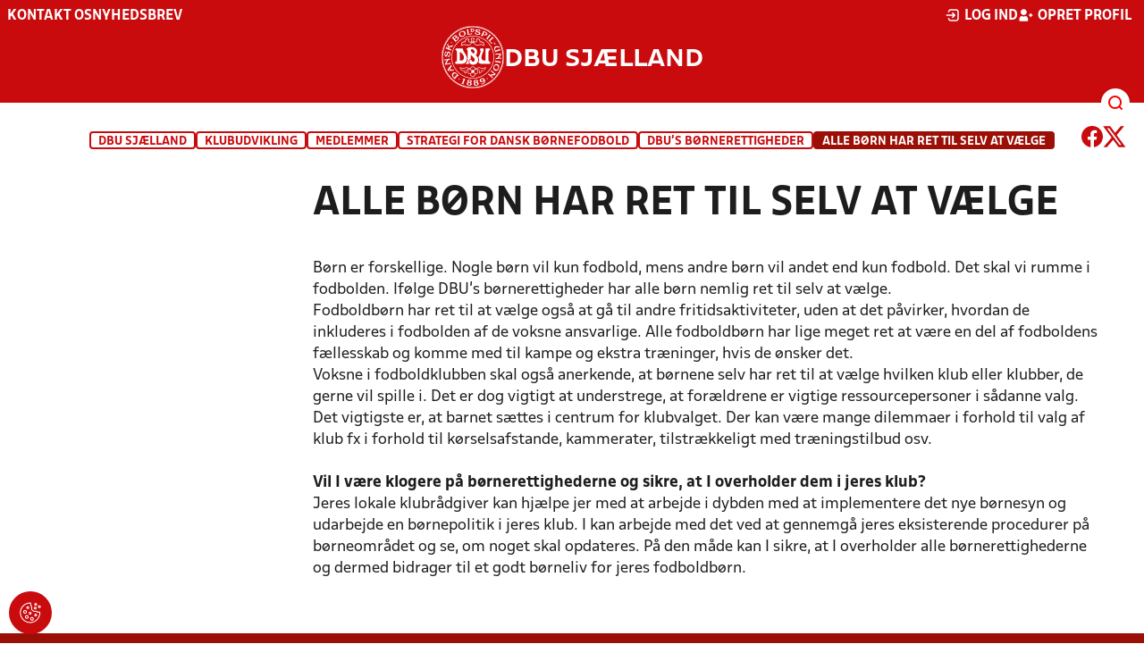

--- FILE ---
content_type: text/html; charset=utf-8
request_url: https://www.dbusjaelland.dk/klubudvikling/medlemmer/strategi-for-dansk-boernefodbold/dbu-s-boernerettigheder/alle-boern-har-ret-til-selv-at-vaelge/
body_size: 8899
content:

<!DOCTYPE html>
<html class="no-js stylemode_new  " lang="da">
<head prefix="og: http://ogp.me/ns# fb: http://ogp.me/ns/fb#">
    <script type="text/javascript" src="https://cdnjs.cloudflare.com/ajax/libs/jquery/3.7.1/jquery.min.js"></script>
        <!-- Google Tag Manager -->
        <script type="text/javascript" defer>

            (function (w, d, s, l, i) {

                w[l] = w[l] || []; w[l].push({

                    'gtm.start':

                        new Date().getTime(), event: 'gtm.js'

                }); var f = d.getElementsByTagName(s)[0],

                    j = d.createElement(s), dl = l != 'dataLayer' ? '&l=' + l : ''; j.async = true; j.src =

                        'https://www.googletagmanager.com/gtm.js?id=' + i + dl; f.parentNode.insertBefore(j, f);

            })(window, document, 'script', 'dataLayer', 'GTM-KRQR6VN');
        </script>
        <!-- End Google Tag Manager -->



<!-- Tealium -->
<script type="text/javascript">
    var utag_data = {
    }
</script>
<!-- Loading script asynchronously -->
<script type="text/javascript">
    (function (a, b, c, d) {
        a = 'https://tags.tiqcdn.com/utag/jysk-fynske-medier/test-performance/prod/utag.js';
        b = document; c = 'script'; d = b.createElement(c); d.src = a; d.type = 'text/java' + c; d.async = true;
        a = b.getElementsByTagName(c)[0]; a.parentNode.insertBefore(d, a);
    })();
</script>
<!-- Tealium end -->

<script type="text/javascript" src="/scripts/cookieconsent.js"></script>


<!-- Prebid start -->
<script>
    window.Quickwrap = window.Quickwrap || {};
    window.Quickwrap.cmd = window.Quickwrap.cmd || [];
</script>
<script type="text/javascript" referrerpolicy="no-referrer-when-downgrade" async src="https://Rethtp4HMiyisvG7o.ay.delivery/manager/Rethtp4HMiyisvG7o"></script>
<!-- Prebid end -->
<script>window.googletag = window.googletag || { cmd: [] };</script>
<script>


    var adGender = "";
    var adDivAge = "";
    if (adGender != null && adGender != "") {
        googletag.cmd.push(function () {
            googletag.pubads().setTargeting('dbusjael_gender', adGender);
            googletag.pubads().setTargeting('dbusjael_age', adDivAge);
        });
    }

</script>
<script async="async" src="https://macro.adnami.io/macro/hosts/adsm.macro.dbusjaelland.dk.js"></script>
    <meta charset="utf-8">
    <meta charset="UTF-8">
    <meta http-equiv="X-UA-Compatible" content="IE=edge,chrome=1">
    <meta name="viewport" content="width=device-width, initial-scale=1, shrink-to-fit=no">
    <title>Alle b&#xF8;rn har ret til selv at v&#xE6;lge</title>
    <meta name='referrer' content='unsafe-url' />

    <link rel="canonical" href="https://www.dbusjaelland.dk/klubudvikling/medlemmer/strategi-for-dansk-boernefodbold/dbu-s-boernerettigheder/alle-boern-har-ret-til-selv-at-vaelge/" />
    <meta property="fb:app_id" content="176050015844229" />
    <meta name="date" content="2021-11-19" scheme="YYYY-MM-DD">
    <meta name="created" content="2021-11-19" />
    <meta name='copyright' content='DBU'>
    <meta name='language' content='DA'>
    <meta name='owner' content='DBU'>
    <meta property="og:locale" content="da_DK" />
    <meta name="author" content="DBU">
    <meta property="og:site_name" content="DBU" />

        <meta property="og:title" content="Alle b&#xF8;rn har ret til selv at v&#xE6;lge" />
    <meta name='url' content='https://www.dbusjaelland.dk/klubudvikling/medlemmer/strategi-for-dansk-boernefodbold/dbu-s-boernerettigheder/alle-boern-har-ret-til-selv-at-vaelge/'>
    <meta property="og:url" content="https://www.dbusjaelland.dk/klubudvikling/medlemmer/strategi-for-dansk-boernefodbold/dbu-s-boernerettigheder/alle-boern-har-ret-til-selv-at-vaelge/" />
    <meta name="twitter:url" content="https://www.dbusjaelland.dk/klubudvikling/medlemmer/strategi-for-dansk-boernefodbold/dbu-s-boernerettigheder/alle-boern-har-ret-til-selv-at-vaelge/" />
    <meta property="og:type" content="website" />
    <meta name='HandheldFriendly' content='True'>
    <meta name='MobileOptimized' content='320'>
            <meta property="og:image" content="https://www.dbusjaelland.dk/Content/Gfx/dbu-some-default.png" />
            <meta itemprop="image" content="https://www.dbusjaelland.dk/Content/Gfx/dbu-some-default.png" />
            <meta name="twitter:image" content="https://www.dbusjaelland.dk/Content/Gfx/dbu-some-default.png" />
    <meta name="twitter:card" content="summary" />
    <meta name="twitter:title" content="Alle b&#xF8;rn har ret til selv at v&#xE6;lge" />
            <meta name="description" content="" />
        <meta name="robots" content="index, follow" />

    <link rel="apple-touch-icon" sizes="144x144" href="/Content/favicon/apple-touch-icon.png">
    <link rel="icon" type="image/png" sizes="32x32" href="/Content/favicon/favicon-32x32.png">
    <link rel="icon" type="image/png" sizes="16x16" href="/Content/favicon/favicon-16x16.png">
    <link rel="mask-icon" color="#cd151d" href="/Content/favicon/safari-pinned-tab.svg">
    <link rel="shortcut icon" href="/Content/favicon/favicon.ico">
    <meta name="msapplication-TileColor" content="#ffffff">
    <meta name="msapplication-config" content="~/Content/favicon/browserconfig.xml">
    <meta name="theme-color" content="#cd151d">
    <meta name="viewport" content="initial-scale=1.0, width=device-width">
 
    <script>
        window.lazySizesConfig = window.lazySizesConfig || {};
        lazySizesConfig.expFactor = 2;
        lazySizesConfig.loadMode = 2;
    </script>
    <style>
        img[data-sizes="auto"] {
            display: block;
            width: 100%;
        }
    </style>
    <style>
    .rteModule br{
       content: unset!important;
        display: unset!important;
    }
    
    main{
    z-index:1!important;
    }
    .main-footer{
    z-index:0!important;
    }
    
    </style>
    <link href="/css/layoutNew.min.css?d=1" rel="stylesheet">






</head>
<body data-pageid="62616" data-main-nav="closed"  class="    union_2">


    <!-- Google Tag Manager (noscript) -->
    <noscript>
        <iframe src="https://www.googletagmanager.com/ns.html?id=GTM-KRQR6VN"
                height="0" width="0" style="display:none;visibility:hidden"></iframe>
    </noscript>
    <!-- End Google Tag Manager (noscript) -->
<div id="top"></div>
    
    <div class="navigation-mobile-wrap" data-id="62616"></div>
    <a class="nav__toggle" title="Åben / luk menu">
        <img src="/Content/Gfx/icons-v2/icon_mobilnavtoggle.svg" />
        <div class="burger--container hide-on-mobile" data-main-nav="closed"></div>
    </a>
    <div class="long-read-nav-toggle" onclick="ToggleMainNav()">
        <svg version="1.1" xmlns="http://www.w3.org/2000/svg" fill="#fff" xmlns:xlink="http://www.w3.org/1999/xlink" x="0px" y="0px" viewBox="0 0 1000 1000" enable-background="new 0 0 1000 1000" xml:space="preserve">
        <g><g transform="translate(0.000000,511.000000) scale(0.100000,-0.100000)"><path d="M643.7,4274.9c-231-11.3-301.4-25.4-366.2-73.3c-149.3-109.9-177.5-208.5-177.5-648c0-366.3,5.6-405.7,64.8-490.2c33.8-50.7,98.6-121.1,140.9-152.1l78.9-59.2h4617.6h4617.6l76,59.2c183.1,135.2,194.4,169,194.4,659.2c0,495.8-16.9,546.6-205.7,656.4c-87.4,50.7-270.5,53.5-4420.4,56.3C2880.7,4286.1,801.5,4283.3,643.7,4274.9z" /><path d="M401.5,795.5C257.8,744.8,162,651.8,125.4,530.7c-16.9-59.2-25.4-264.8-19.7-487.4c8.4-428.2,31-487.4,222.6-600.1c95.8-56.3,146.5-56.3,4673.9-56.3s4578.1,0,4673.9,56.3c200,118.3,214.1,163.4,214.1,662.1c0,512.8-14.1,555-239.5,670.5l-124,62H5016.2C1272,834.9,488.8,829.3,401.5,795.5z" /><path d="M398.6-2655.7c-45.1-14.1-112.7-53.5-149.3-90.2c-132.4-124-149.3-191.6-149.3-605.7c0-442.3,28.2-538.1,194.4-648l95.8-64.8h4611.9h4611.9l95.8,64.8c171.9,115.5,197.2,202.9,188.8,673.3c-8.4,450.8-22.5,493-202.9,625.4c-76,59.2-78.9,59.2-4645.7,64.8C2528.5-2633.2,443.7-2641.6,398.6-2655.7z" /></g></g>
        </svg>
    </div>
    <header class="main-header">
        <div class="main-header--container">
            <div class="main-header--top">
                <div class="service-nav hide-on-mobile">
                    <div class="left">
                      
                                <ul>
            <li class=" only-on-mobile search-v2-mobile-li">
                <a href="" target="_parent" title='Gå til søgning' onclick="NavMobileToggleSearch(event);">Søg</a>
                <div class="search-v2-mobile">
                    <span>Hvad vil du søge efter?</span>
                    <a href="/soegeresultat/"><div class="btn">Indhold og nyheder</div></a>
                    <a href="/resultater/"><div class="btn">Stillinger, resultater, klubber og hold</div></a>
                </div>
            </li>
                        <li class="">
                            <a href="/dbu-sjaelland/kontakt/"  title='Gå til "Kontakt os"'>Kontakt os</a>
                        </li>
                        <li class="">
                            <a href="https://www.dbusjaelland.dk/dbu-sjaelland/nyhedsbrev/"  title='Gå til "Nyhedsbrev"'>Nyhedsbrev</a>
                        </li>
        </ul>

                        </div>
                    <div class="right">
                        <nav class="navigation--service-right">
                            <ul>

                                
                                        <li>
                                            <a id="open-login" class="open__modal">
                                                <img src="/Content/Gfx/icons-v2/icon_login.svg" />
                                                <span>Log ind</span>

                                            </a>
                                        </li>
                                        <li>
                                            <a href="/opretprofil">
                                                <img src="/Content/Gfx/icons-v2/icon_user_add.svg" />
                                                Opret profil
                                            </a>
                                        </li>



                            </ul>
                        </nav>
                    </div>

                </div>
                <div class="main-logo">
                    <a href="/" title="Gå til forsiden" class="logo">

                            <img src="/Content/Gfx/dbu_segl.svg" alt='DBU logo Gå til forsiden' title="Gå til forsiden" height="90" />
                            <div class="dbu-logo-text">DBU SJ&#xC6;LLAND</div>
                    </a>
                </div>
            </div>
            <div class="main-nav-container">
                <div class="main-header--section-bottom" data-id="62616">


                    <div id="search" class="main-search open-search">

                        <img src="/Content/Gfx/icons-v2/icon_search.svg" />

                    </div>
                </div>
            </div>

        </div>
        <div class="search-container" data-state="closed">
            <div class="search-container--inner">

                <div class="search-v2">
                    <span>Hvad vil du søge efter?</span>
                    <a href="/soegeresultat/"><div class="btn">Indhold og nyheder</div></a>
                    <a href="/resultater/"><div class="btn">Stillinger, resultater, klubber og hold</div></a>
                </div>

            </div>
        </div>
    </header>


<main class="main contentpage" data-doctype="contentpage">
    
<div class="container ">
        <div class="page--header" data-print="false">

    <ul class="breadcrumb">
                <li title="DBU Sj&#xE6;lland"><a href="/">DBU Sj&#xE6;lland</a></li>
                <li title="Klubudvikling">
                        <a href="/klubudvikling/">Klubudvikling</a>

                </li>
                <li title="Medlemmer">
                        <a href="/klubudvikling/medlemmer/">Medlemmer</a>

                </li>
                <li title="Strategi for dansk b&#xF8;rnefodbold">
                        <a href="/klubudvikling/medlemmer/strategi-for-dansk-boernefodbold/">Strategi for dansk b&#xF8;rnefodbold</a>

                </li>
                <li title="DBU&#x27;s b&#xF8;rnerettigheder">
                        <a href="/klubudvikling/medlemmer/strategi-for-dansk-boernefodbold/dbu-s-boernerettigheder/">DBU&#x27;s b&#xF8;rnerettigheder</a>

                </li>


        <li title="Alle b&#xF8;rn har ret til selv at v&#xE6;lge" class="current">Alle b&#xF8;rn har ret til selv at v&#xE6;lge</li>
    </ul>


<div class="share-print-wrap ">
    <a href="https://www.facebook.com/sharer/sharer.php?u=https%3a%2f%2fwww.dbusjaelland.dk%2fklubudvikling%2fmedlemmer%2fstrategi-for-dansk-boernefodbold%2fdbu-s-boernerettigheder%2falle-boern-har-ret-til-selv-at-vaelge%2f" title="Del denne side på Facebook" rel="noopener" target="_blank">
        <img src="/Content/Gfx/icons-v2/icon_facebook_red.svg" />
    </a>
    <a href="https://twitter.com/intent/tweet?text=https%3a%2f%2fwww.dbusjaelland.dk%2fklubudvikling%2fmedlemmer%2fstrategi-for-dansk-boernefodbold%2fdbu-s-boernerettigheder%2falle-boern-har-ret-til-selv-at-vaelge%2f" title="Del denne side på Twitter" rel="noopener" target="_blank">
        <img src="/Content/Gfx/icons-v2/icon_twitter_red.svg" />
    </a>
</div>        </div>
    <div class="last-container" data-print="true">

    <div class="dbu-grid main-content hasNav ">

                    <div id="VerticalNav"></div>
        <div class="main-content-container">
                <h1 class="header hyphenate">Alle børn har ret til selv at vælge</h1>
            <div class="main-content-container-content">
                <div class="grid main">
                <div class="row">
                        <div class="col col_4 order-0" data-aos="fade-up"
                             data-aos-anchor-placement="top" data-aos-offset="150" data-aos-delay="100">
                        </div>
                        <div class="col col_4 order-0" data-aos="fade-up"
                             data-aos-anchor-placement="top" data-aos-offset="150" data-aos-delay="200">
                        </div>
                        <div class="col col_4 order-0" data-aos="fade-up"
                             data-aos-anchor-placement="top" data-aos-offset="150" data-aos-delay="300">
                        </div>
                </div>
                <div class="row">
                        <div class="col col_12 order-0" data-aos="fade-up"
                             data-aos-anchor-placement="top" data-aos-offset="150" data-aos-delay="100">
                                <div class="module">
                                    <div class="module_content">
        <div class="embed-video-module ">
                <div class="consent-check-wrap">
                    <script type="didomi/html" data-vendor="youtube">
                        <iframe class="ytplayer" title="DBU Video 82UAifiXUUo" type="text/html" src="https://www.youtube.com/embed/82UAifiXUUo?loop=1&amp;showinfo=0&amp;modestbranding=1&amp;fs=0&amp;cc_load_policy=0&amp;iv_load_policy=0&amp;rel=0" frameborder="0" allowfullscreen></iframe>
                    </script>
                    <div class="consent-placeholder"
                         onclick="javascript: Didomi.preferences.show();">
                        <h3>Vi mangler dit samtykke</h3>
                        <p>Du skal give dit samtykke, for at kunne se dette indhold.</p>
                        <p>
                            For at se dette indhold skal du tillade
                            Youtube som leverandør af indhold, samt tillade funtionelle-, marketing- og statistik-cookies.
                        </p>

                        <b>Klik her for at ændre tilladelserne.</b>
                    </div>
                </div>

        </div>



                                    </div>
                                </div>
                        </div>
                </div>
                <div class="row">
                        <div class="col col_12 order-0" data-aos="fade-up"
                             data-aos-anchor-placement="top" data-aos-offset="150" data-aos-delay="100">
                                <div class="module">
                                    <div class="module_content">
        <div class="rteModule">
            <p>Børn er forskellige. Nogle børn vil kun fodbold, mens andre børn vil andet end kun fodbold. Det skal vi rumme i fodbolden. Ifølge DBU’s børnerettigheder har alle børn nemlig ret til selv at vælge.</p>
<p>Fodboldbørn har ret til at vælge også at gå til andre fritidsaktiviteter, uden at det påvirker, hvordan de inkluderes i fodbolden af de voksne ansvarlige. Alle fodboldbørn har lige meget ret at være en del af fodboldens fællesskab og komme med til kampe og ekstra træninger, hvis de ønsker det.</p>
<p>Voksne i fodboldklubben skal også anerkende, at børnene selv har ret til at vælge hvilken klub eller klubber, de gerne vil spille i. Det er dog vigtigt at understrege, at forældrene er vigtige ressourcepersoner i sådanne valg. Det vigtigste er, at barnet sættes i centrum for klubvalget. Der kan være mange dilemmaer i forhold til valg af klub fx i forhold til kørselsafstande, kammerater, tilstrækkeligt med træningstilbud osv.</p>
<p> </p>
<p><strong>Vil I være klogere på børnerettighederne og sikre, at I overholder dem i jeres klub?</strong></p>
<p>Jeres lokale klubrådgiver kan hjælpe jer med at arbejde i dybden med at implementere det nye børnesyn og udarbejde en børnepolitik i jeres klub. I kan arbejde med det ved at gennemgå jeres eksisterende procedurer på børneområdet og se, om noget skal opdateres. På den måde kan I sikre, at I overholder alle børnerettighederne og dermed bidrager til et godt børneliv for jeres fodboldbørn.</p>
        </div>
                                    </div>
                                </div>
                        </div>
                </div>
                </div>

            </div>

        </div>
    </div>
        


    </div>
</div>



</main>


    <footer class="main-footer">



        <div class="main-footer--content">

            <nav class="main--footer--some">
                <div class="footer-some-logo">
                        <img src="/Content/Gfx/dbu_segl.svg" alt='DBU logo Gå til forsiden' title="Gå til forsiden" height="90" />
                        <div class="footer-logo-text">DBU SJ&#xC6;LLAND</div>
                </div>
                <div class="main-footer--social icon-circles">

                        <a href="http://www.facebook.com/dbusjaelland/" target="_blank" rel="noopener">
            <img class="" src="/Content/Gfx/icons-v2/icon_facebook.svg" />
    </a>
    <a href="http://www.instagram.com/dbusjaelland/" target="_blank" rel="noopener">
            <img class="" src="/Content/Gfx/icons-v2/icon_instagram.svg" />
    </a>
    <a href="https://www.youtube.com/user/dbusjaelland" target="_blank" rel="noopener">
            <img class="" src="/Content/Gfx/icons-v2/icon_youtube.svg" />
    </a>

                </div>
            </nav>

            <nav class="main--footer--navigation">
                <ul>

                                    <li>
                    <a href="/dbu-sjaelland/pressekontakt/" target=""  title='Gå til "Pressekontakt"'>Pressekontakt</a>
                </li>
                <li>
                    <a href="/dbu-sjaelland/ledige-stillinger/" target=""  title='Gå til "Ledige stillinger"'>Ledige stillinger</a>
                </li>
                <li>
                    <a href="/dbu-sjaelland/saadan-bestiller-du-en-dommer/" target=""  title='Gå til "S&#xE5;dan bestiller du en dommer"'>S&#xE5;dan bestiller du en dommer</a>
                </li>
                <li>
                    <a href="/dommere/dommernes-sikkerhed/" target=""  title='Gå til "Vold mod dommeren"'>Vold mod dommeren</a>
                </li>
                <li>
                    <a href="/dommere/afbud-plus-akut-dommervagt/" target=""  title='Gå til "Afbud &#x2B; Akut dommervagt"'>Afbud &#x2B; Akut dommervagt</a>
                </li>
                <li>
                    <a href="http://www.idraettensforsikringer.dk/" target=""  title='Gå til "Idr&#xE6;ttens Forsikringer"'>Idr&#xE6;ttens Forsikringer</a>
                </li>
                <li>
                    <a href="/klubinfo/klubservice/persondata/privatlivspolitik/" target=""  title='Gå til "Privatlivspolitik"'>Privatlivspolitik</a>
                </li>
                <li>
                    <a href="/klubinfo/klubservice/persondata/cookies/" target=""  title='Gå til "Cookiepolitik"'>Cookiepolitik</a>
                </li>

                </ul>
            </nav>
            <div class="main-footer--address">
                <p><span>DBU Sjælland&nbsp;</span><br><span>Fuglebakken 2</span><br><span>4000 Roskilde&nbsp;</span><br><span>Telefon: 4632 3366</span><br><span>CVR: 6369 0015&nbsp;</span><br><a id="sidefod_0_MailLink" href="mailto:info@dbusjaelland.dk">info@dbusjaelland.dk</a></p>
            </div>

            <nav class="main--footer--navigation site-siblings">

                        <ul class="">
                <li><a href="https://www.dbu.dk/" title="Gå til DBU">DBU</a></li>
                <li><a href="https://www.dbubornholm.dk/" title="Gå til DBU Bornholm">DBU Bornholm</a></li>
                <li><a href="https://www.dbufyn.dk/" title="Gå til DBU Fyn">DBU Fyn</a></li>
                <li><a href="https://www.dbujylland.dk/" title="Gå til DBU Jylland">DBU Jylland</a></li>
                <li><a href="https://www.dbukoebenhavn.dk/" title="Gå til DBU K&#xF8;benhavn">DBU K&#xF8;benhavn</a></li>
                <li><a href="https://www.dbulolland-falster.dk/" title="Gå til DBU Lolland-Falster">DBU Lolland-Falster</a></li>
                <li><a href="/" title="Gå til DBU Sj&#xE6;lland">DBU Sj&#xE6;lland</a></li>
                <li><a href="https://futsal.dbu.dk/" title="Gå til Futsal">Futsal</a></li>
        </ul>

            </nav>



        </div>
        <div class="footer-bottom">
            <a href="https://www.dbu.dk/om-dbu/privatlivspolitik/">
                Persondata- og privatlivs-politik
            </a>
        </div>
    </footer>

<section class="login-modal">
    <header>
        <h3>Log ind</h3>
        <div class="close-modal"><div></div></div>
    </header>



        <div class="modal-wrap">

        <form id="loginForm" method="post" onsubmit="event.preventDefault(); PerformLoginPost();">
            

            <label for="loginUsername">Brugernavn</label>
            <input id="loginUsername" type="text" name="username" autocomplete="username" required />

            <label for="loginPassword">Adgangskode</label>
            <div class="login-wrap">
                <input id="loginPassword" type="password" name="password"
                       
                       autocomplete="current-password" required />
                <div class="login-eye" onclick="TogglePassword()">
                    <img src="/Content/Gfx/icons-v2/icon_eye.png" alt="Vis adgangskode" />
                </div>
            </div>

            <div class="checkbox-container">
                <input id="rememberUser" type="checkbox" name="rememberUser"
                        />
                <label for="rememberUser">Husk mig til næste gang</label>
            </div>

            <div id="errorlbl" class="error-message"></div>

            <button id="loginButton" class="btn btn--red btn--center" type="submit">
                <span>Log ind</span>
            </button>

            <a href="#" class="toggle-forgotton-password">Glemt adgangskode?</a>
            <a href="/opretprofil">Opret ny profil</a>
        <input name="__RequestVerificationToken" type="hidden" value="CfDJ8BLofrCaVdNIh-5DmJ-k9SQ20wrB86RBr_ijJSvHohNj4Yblyy4DYh559N6y1CxUKPVOE4G70Sqn5tLEZBrY_cb5upghmEq1CEwd9v_yOpUXy1SUKVHJ_dUmLVCsJFhizGF90LU1iXkrg1beKsRCGps" /></form>

            <form action="/" method="post" id="forgotPasswordForm">
                <h4 class="text-center">Indtast din e-mail, så sender vi dig en mail hvorfra du kan nulstille din kode.</h4>
                <label for="forgottenUsername">E-Mail</label>
                <input id="forgottenUsername" type="text" name="forgottenUsername" value="" />

                <div id="errorlblRestorePassword"></div>
                <button id="forgottenUsernameButton" class="btn btn--red btn--center" type="button" onclick="RestoreForgottonLogin()"><span>Nulstil adgangskode</span></button>

                <a href="#" class="toggle-forgotton-password change">Fortryd</a>
            </form>
        </div>

    </section>
    <div data-state="closed" class="curtain"></div>



            <input type="hidden" class="show-verticalnav" />
            <script>

            var init = false;
            window.onresize = function () {
                if (init == false) {
                    initGetVerticalNavigation();
                }
            }
            function initGetVerticalNavigation() {
                if (init == false) {
                    var VerticalNavContainer = document.querySelector('#VerticalNav');

                    if (window.getComputedStyle(document.querySelector('#VerticalNav'), null).display != "none") {
                        function getVerticalNavigation() {
                            httpRequest = new XMLHttpRequest();
                            if (!httpRequest) {
                                alert('Giving up :( Cannot make XMLHTTP instance');
                                return false;
                            }
                            httpRequest.open("GET", "/umbraco/surface/AjaxVerticalNavigation/GetVerticalNavigation?Id=62616&IsNews=False", true);
                            httpRequest.onreadystatechange = getVerticalNavigationResponse;
                            httpRequest.send();

                        }

                        function getVerticalNavigationResponse() {
                            if (httpRequest.readyState === XMLHttpRequest.DONE) {
                                if (httpRequest.status === 200) {
                                    VerticalNavContainer.innerHTML = httpRequest.responseText;
                                    init = true;
                                    initVerticalNav();
                                } else {
                                    console.log('There was a problem with the request');
                                }
                            }
                        }
                        getVerticalNavigation();
                    }
                }

            };
            document.addEventListener("DOMContentLoaded", function () {
                initGetVerticalNavigation();
            });
        </script>


    <script src="/scripts/bundled.min.js?d=1"></script><script src="https://apis.google.com/js/api.js?d=1"></script>


    <script src="https://unpkg.com/@popperjs/core@2"></script>
    <script src="https://unpkg.com/tippy.js@6"></script>


    

<script async defer src="https://www.google.com/recaptcha/api.js"></script>

    <div class="cookie-consent-btn" onclick="javascript: Didomi.preferences.show('vendors');" title="Ændr cookie-indstilliger">
        <img src="/Content/Gfx/icons-v2/icon_cookie.svg" />
    </div>
</body>
</html>
